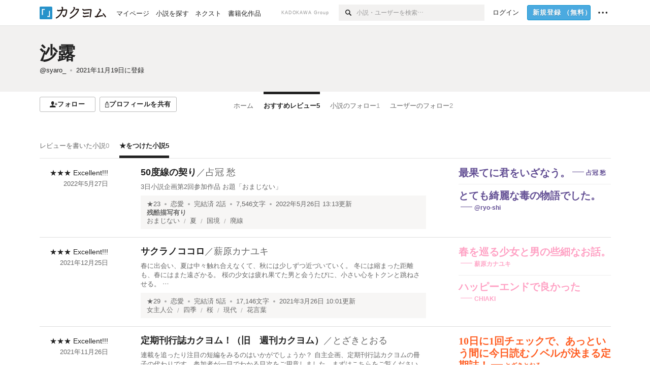

--- FILE ---
content_type: text/html; charset=utf-8
request_url: https://kakuyomu.jp/users/syaro_/reviews
body_size: 13810
content:
<!DOCTYPE html><html lang="ja"><head><meta charSet="utf-8" data-next-head=""/><meta name="viewport" content="width=device-width, minimum-scale=1.0, maximum-scale=1.0, user-scalable=no, viewport-fit=cover" data-next-head=""/><link rel="manifest" href="/manifest.json" data-next-head=""/><link rel="icon" sizes="256x256" href="/images/brand/favicons/app-256.png" data-next-head=""/><link rel="shortcut icon" href="/images/brand/favicons/favicon.ico" data-next-head=""/><link rel="apple-touch-icon" sizes="180x180" href="/images/brand/favicons/ios-180.png" data-next-head=""/><link rel="apple-touch-icon" sizes="152x152" href="/images/brand/favicons/ios-152.png" data-next-head=""/><link rel="apple-touch-icon" sizes="120x120" href="/images/brand/favicons/ios-120.png" data-next-head=""/><link rel="apple-touch-icon" sizes="76x76" href="/images/brand/favicons/ios-76.png" data-next-head=""/><link rel="apple-touch-icon" href="/images/brand/favicons/ios-60.png" data-next-head=""/><meta name="apple-itunes-app" content="app-id=1081762516" data-next-head=""/><meta name="keywords" content="カクヨム,kakuyomu,KADOKAWA,はてな,無料,小説,Web小説,ライトノベル,投稿,二次創作" data-next-head=""/><title data-next-head="">★をつけた小説（沙露） - カクヨム</title><meta name="robots" content="index,follow" data-next-head=""/><meta property="og:title" content="★をつけた小説（沙露） - カクヨム" data-next-head=""/><meta property="og:url" content="https://kakuyomu.jp/users/syaro_/reviews" data-next-head=""/><link rel="canonical" href="https://kakuyomu.jp/users/syaro_/reviews" data-next-head=""/><link rel="preload" href="/_next/static/css/39b90c87176b2424.css" as="style"/><link rel="preload" href="/_next/static/css/b4f3c961cbd66a82.css" as="style"/><link rel="preload" href="/_next/static/css/54682ab967aa0a28.css" as="style"/><link rel="preload" href="/_next/static/css/a14ace2c078739d5.css" as="style"/><link rel="preload" href="/_next/static/css/993503cf218ccda2.css" as="style"/><link rel="preload" href="/_next/static/css/4d72775867236c01.css" as="style"/><link rel="stylesheet" href="/_next/static/css/39b90c87176b2424.css" data-n-g=""/><link rel="stylesheet" href="/_next/static/css/b4f3c961cbd66a82.css" data-n-p=""/><link rel="stylesheet" href="/_next/static/css/54682ab967aa0a28.css" data-n-p=""/><link rel="stylesheet" href="/_next/static/css/a14ace2c078739d5.css" data-n-p=""/><link rel="stylesheet" href="/_next/static/css/993503cf218ccda2.css" data-n-p=""/><link rel="stylesheet" href="/_next/static/css/4d72775867236c01.css" data-n-p=""/><noscript data-n-css=""></noscript><script defer="" noModule="" src="/_next/static/chunks/polyfills-42372ed130431b0a.js"></script><script src="/_next/static/chunks/webpack-f3cd806f493871cc.js" defer=""></script><script src="/_next/static/chunks/framework-96ee9f41dd0e931c.js" defer=""></script><script src="/_next/static/chunks/main-2f8098e69b432741.js" defer=""></script><script src="/_next/static/chunks/pages/_app-810f8bcf917bb421.js" defer=""></script><script src="/_next/static/chunks/379-ebad3374b6307609.js" defer=""></script><script src="/_next/static/chunks/1820-4a204bd1655b5de9.js" defer=""></script><script src="/_next/static/chunks/2867-3dd2b226244a4019.js" defer=""></script><script src="/_next/static/chunks/8992-93532b34383e46ea.js" defer=""></script><script src="/_next/static/chunks/5391-6d1012512724e0df.js" defer=""></script><script src="/_next/static/chunks/5487-0e97e48982c30881.js" defer=""></script><script src="/_next/static/chunks/8254-4f68f6a8dfa7159d.js" defer=""></script><script src="/_next/static/chunks/5751-9cbaf8518313383e.js" defer=""></script><script src="/_next/static/chunks/3682-474b9bb22ffdb494.js" defer=""></script><script src="/_next/static/chunks/1548-8c465a53b34f06d0.js" defer=""></script><script src="/_next/static/chunks/824-df7bde710a615d87.js" defer=""></script><script src="/_next/static/chunks/7669-ed4268a1ee4aa120.js" defer=""></script><script src="/_next/static/chunks/1304-7933a2483907ce8f.js" defer=""></script><script src="/_next/static/chunks/6734-f34503fdcd568ef7.js" defer=""></script><script src="/_next/static/chunks/5055-2eb9c78d91e5a53b.js" defer=""></script><script src="/_next/static/chunks/3481-beed94442c5fb1f0.js" defer=""></script><script src="/_next/static/chunks/1376-5229109e644a5d26.js" defer=""></script><script src="/_next/static/chunks/6804-8ed0216f82996282.js" defer=""></script><script src="/_next/static/chunks/pages/users/%5BuserScreenName%5D/reviews-8c628cfc3e2ecb84.js" defer=""></script><script src="/_next/static/-p907A75au9LwdQ4YQ8JL/_buildManifest.js" defer=""></script><script src="/_next/static/-p907A75au9LwdQ4YQ8JL/_ssgManifest.js" defer=""></script></head><body><div id="__next"><div id="template-root" class="Root_container__wvsyR Root_regular__eU0o_ isRegular"><div><div id="app"><div class="RegularMediaGlobalHeader_regularGlobalHeader__hFOw3 RegularMediaGlobalHeader_fixed__K9_Qv"><div class="ConstrainWidthLayout_constrainWidthLayout__h5f9f ConstrainWidthLayout_isRegular__oUKa9 ConstrainWidthLayout_fluidWidth__AmZWJ"><div class="RegularMediaGlobalHeader_inner__Yy7SH"><div class="RegularMediaGlobalHeader_primary___yfx6"><div class="RegularMediaGlobalHeader_logo__vHZpg"><a href="/" class="LinkAppearance_link__POVTP"><svg class="Logo_kakuyomuLogo__o0o0_ " height="25" viewBox="0 0 132 25" width="132" xmlns="http://www.w3.org/2000/svg" role="img" aria-label="カクヨム"><rect fill="#2792ca" height="24.90953" rx="1.64958" width="24.90953" y=".09047"></rect><path d="m6.509 16.469h-1.966v-11.835h5.608v1.965h-3.642z" fill="#fff"></path><path d="m20.367 20.457h-5.2v-1.966h3.234v-9.87h1.966z" fill="#fff"></path><g fill="#231815"><path d="m51.79962 5.35384c-1.32522.03565-3.25717.14635-5.88463.42815a26.995 26.995 0 0 0 .35582-4.29857v-.0901l-2.32138-1.39332-1.18985 1.98291 1.20847.72541a21.535 21.535 0 0 1 -.41388 3.35173c-1.82387.23239-3.90253.53475-6.27724.93394l-1.97606-1.10578-1.12934 2.01769 2.69 1.505.05532-.00959c.05134-.00873 2.72064-.46406 6.0191-.90834a21.73291 21.73291 0 0 1 -11.1559 13.2503l-.14131.07174 1.04226 2.06644.14267-.07449a23.93558 23.93558 0 0 0 12.58973-15.62796c2.06812-.24439 4.18865-.44611 5.94789-.50944.66768 0 .65817.11509.64267.56481-.56754 6.98884-2.88942 9.51545-3.86772 9.97608a5.784 5.784 0 0 0 -2.18363-2.46981l-.13282-.09228-1.29611 1.93663.15281.08324a3.72124 3.72124 0 0 1 1.64813 2.56569.83889.83889 0 0 0 .9755.68836c5.31813-.6522 6.68684-8.42016 7.03633-12.71259.09212-1.68176-.24672-2.86288-2.53683-2.85585z"></path><path d="m61.43365 14.49378c4.89059-3.95761 7.80677-8.03077 8.66773-12.10585l.06244-.28261-2.8321-1.69757-1.18986 1.98264 1.35362.81222c-.474 1.47794-2.11764 5.12446-7.51622 9.49392l-.1235.1 1.45439 1.79724z"></path><path d="m71.20414 4.6049-.14952.0304a16.20882 16.20882 0 0 1 -1.02924 2.36543s1.46989-.15372 2.32551-.234c.74554-.06992 1.18277-.12064 1.8898-.16239.68978-.03159.80093.0975.63016.549-1.302 3.25163-5.0845 9.72652-15.89714 15.0209l-.14295.0701 1.01706 2.07684.14267-.06956c12.07083-5.91062 16.06023-13.2267 17.36676-17.11154.35229-1.12081.50349-2.89987-1.98227-2.88909-1.0184.04607-2.40205.14771-4.17084.35391z"></path><path d="m97.294 11.44867c-3.51453.14842-7.81416.72345-9.18229.89762l-1.83421-1.55982-1.499 1.76274 2.791 2.32494.07065-.011c.057-.00876 5.6579-.92172 9.68616-1.0915l.28011-2.32987z"></path><path d="m96.78681 17.62064a40.54123 40.54123 0 0 0 -9.00594 1.19961l-1.81011-1.41989-1.42728 1.82 2.74776 2.15351.08-.02547a36.66524 36.66524 0 0 1 9.41664-1.4154l.27813-2.30216c-.13423-.01174-.2792-.0102-.2792-.0102z"></path><path d="m123.7343 16.75852a78.21841 78.21841 0 0 0 -8.93237 1.56766c-.18664.04246-.53.08828-.23932-.41463 1.95012-3.37348 4.68325-7.25778 6.18118-9.33111.71758-.99254.93-1.82681.13028-2.49871l-2.70293-2.3035-1.49957 1.76 2.102 1.7915a93.76352 93.76352 0 0 0 -7.46747 11.73842l-1.95717-.96483-1.02253 2.07383 2.88413 1.4218.058-.01588a100.85871 100.85871 0 0 1 12.98517-2.55579l1.33322-.13371a9.12374 9.12374 0 0 0 -1.85262-2.13505z"></path><path d="m130.96352 20.39321c-1.41742-3.747-5.312-7.31275-5.47744-7.46281l-.11775-.1068-1.55489 1.71153.11775.10707c.0367.03286 3.65966 3.37212 4.87005 6.569l.05587.14869 2.16282-.818z"></path><path d="m87.45664 5.8359-2.56209-1.68113-1.269 1.93362 3.267 2.14311.05745-.00658c3.574-.46762 6.96756-.81676 12.093-1.04168 1.15509-.08042 1.08244.02336.95084.86043l-1.7532 12.91394 2.29153.31081s1.70691-12.5877 1.87517-13.81276.07955-2.62489-2.31312-2.59426c-3.21591.10503-8.2074.39086-12.63758.9745z"></path></g></svg></a></div><ul class="RegularMediaGlobalHeader_links__DudoA"><li class="RegularGlobalHeaderLink_link__uLcBV RegularGlobalHeaderLink_reducePaddingZero__SHdso"><a href="/my/antenna/works" class="LinkAppearance_link__POVTP"><span class="">マイページ</span></a></li><li class="RegularGlobalHeaderLink_link__uLcBV "><a href="/explore" class="LinkAppearance_link__POVTP"><span class="">小説を探す</span></a></li><li class="RegularGlobalHeaderLink_link__uLcBV "><a href="/next" class="LinkAppearance_link__POVTP"><span class="">ネクスト</span></a></li><li class="RegularGlobalHeaderLink_link__uLcBV "><a href="/publication/" class="LinkAppearance_link__POVTP"><span class="">書籍化作品</span></a></li></ul></div><div class="RegularMediaGlobalHeader_secondary__pTLT4"><div class="RegularMediaGlobalHeader_kadokawaGroup__p0ZLV">KADOKAWA Group</div><div class="RegularGlobalHeaderSearchForm_searchForm__YyJBc"><form class="RegularGlobalHeaderSearchForm_form__kusGu" action="/search" method="GET"><input class="RegularGlobalHeaderSearchForm_input__QzUPB" type="text" placeholder="小説・ユーザーを検索…" autoComplete="on" name="q"/><button class="RegularGlobalHeaderSearchForm_submit___d3g0" type="submit" aria-label="検索"><svg xmlns="http://www.w3.org/2000/svg" class="Icons_icon__kQc4i" width="12" height="12" viewBox="0 0 12 12"><path d="m7.00444 6.99871a3.1732 3.1732 0 1 1 0-4.48376 3.18107 3.18107 0 0 1 0 4.48376zm1.11521-5.60661a4.753 4.753 0 1 0 -.73329 7.32525l3.0019 2.99427a.94521.94521 0 0 0 1.33674-1.33673l-3.00956-2.99426a4.75212 4.75212 0 0 0 -.59579-5.98853z" fill="currentColor"></path></svg></button></form></div><ul class="RegularMediaGlobalHeader_links__DudoA RegularMediaGlobalHeader_isGuest__9pnlv"><li class="GlobalHeaderGuestLink_guestLink___fXtl"><a href="/login?location=%2Fusers%2Fsyaro_%2Freviews"><span>ログイン</span></a></li><li class="RegularMediaGlobalHeader_signupButton__5cUj8"><a href="/signup" class="LinkAppearance_link__POVTP"><span class="ButtonAppearance_buttonAppearance__bQQjV ButtonAppearance_medium__fRMEE ButtonAppearance_primary__hlhrN   "><div class="RegularMediaGlobalHeader_signupButtonLabel__BWzhx">新規登録<span>（無料）</span></div></span></a></li><li><div class="RegularGlobalHeaderInfoItem_menuButton__Pj_lo"><svg xmlns="http://www.w3.org/2000/svg" class="" width="18" height="18" viewBox="0 0 18 18"><circle fill="currentColor" cx="1.93671" cy="8.93127" r="1.78551"></circle><circle fill="currentColor" cx="9.1512" cy="8.93127" r="1.78551"></circle><circle fill="currentColor" cx="16.36569" cy="8.93127" r="1.78551"></circle></svg></div></li></ul></div></div></div></div><div class="DefaultTemplate_fixed__DLjCr  DefaultTemplate_isWeb__QRPlB "><div class="ProfileHeader_profileHeader__Xnj4I"><div style="background:#F2F1F0"><div class="ConstrainWidthLayout_constrainWidthLayout__h5f9f ConstrainWidthLayout_isRegular__oUKa9 ConstrainWidthLayout_fluidWidth__AmZWJ"><div class="NormalUserProfileHeader_normalUserProfileHeader__H5J2Q"><h1 class="Heading_heading__lQ85n Heading_left__RVp4h Heading_size-2l__rAFn3"><div class="HeaderTextColorByUserColor_black__y6JQz"><a href="/users/syaro_" class="LinkAppearance_link__POVTP LinkAppearance_hoverunderline__gChlS">沙露</a></div></h1><div class="HeaderTextColorByUserColor_black__y6JQz"><div class="NormalUserProfileHeader_metaContents__O90lV Gap_size-4l___YwbP Gap_direction-y__Ee6Qv"><ul class="Meta_meta__7tVPt Meta_disc__uPSnA Meta_translucent__mn_6c Meta_lineHeightXsmall__66NnD Meta_fontSizeSmall__PPGF7 "><li class="Meta_metaItemWrapper__JzV2P Meta_normal__u9LT4"><div class="Meta_metaItem__8eZTP"><a href="/users/syaro_" class="LinkAppearance_link__POVTP LinkAppearance_hoverunderline__gChlS">@syaro_</a></div></li><li class="Meta_metaItemWrapper__JzV2P Meta_normal__u9LT4"><div class="Meta_metaItem__8eZTP"><time dateTime="2021-11-19T09:09:27.000Z">2021年11月19日</time>に登録</div></li></ul></div></div></div></div></div></div><div class="ConstrainWidthLayout_constrainWidthLayout__h5f9f ConstrainWidthLayout_isRegular__oUKa9 ConstrainWidthLayout_fixedWidth__mR65l"><nav role="navigation" class="ProfileNavigationBar_navigation__f30LZ"><div class="ProfileNavigationBar_navigationButtonWrapper__9zjRz"><ul class="ProfileNavigationBar_followButtonList__MD_ku"><li><button type="button" class="Button_button__kcHya Button_widthauto__ahiiT Button_heightauto__BdNgx"><span style="width:110px" class="ButtonAppearance_buttonAppearance__bQQjV ButtonAppearance_medium__fRMEE ButtonAppearance_simple__wr58B   "><div class="Layout_layout__5aFuw Layout_items-normal__4mOqD Layout_justify-center__CcJQB Layout_direction-row__boh0Z Layout_gap-4s__C_lVp"><svg xmlns="http://www.w3.org/2000/svg" class="Icons_icon__kQc4i" height="140" width="175" viewBox="0 0 175 140"><path d="m174.3 57.949h-25.34v-25.4296h-10.64v25.4296h-25.517v10.633h25.517v25.5192h10.64v-25.5192h25.34zm-98.7115 40.7596v-18.1636c12.7596-5.2276 21.98-20.8222 21.98-39.34 0-22.68-5.0512-41.20200928-31.2788-41.20200928-26.32 0-31.367 18.51920928-31.367 41.20200928 0 18.5192 9.3926 34.202 22.1522 39.431v18.1622c-58.92884 1.9488-57.07524269 20.9108-57.07524269 41.2018h135.48734269c0-22.949 1.949-39.961-59.8985-41.2914z" fill="currentColor"></path></svg><div>フォロー</div></div></span></button></li><li><button type="button" class="Button_button__kcHya Button_widthauto__ahiiT Button_heightauto__BdNgx"><span class="ButtonAppearance_buttonAppearance__bQQjV ButtonAppearance_medium__fRMEE ButtonAppearance_simple__wr58B   "><span class="ShareButton_share__Vjk5Q"><svg xmlns="http://www.w3.org/2000/svg" class="Icons_icon__kQc4i" fill="none" height="14" viewBox="0 0 10 14" width="10"><path clip-rule="evenodd" d="m5.18341 9.61552v-7.48561l2.0519 2.18869.72953-.68394-3.28143-3.5002-3.28144 3.5002.72954.68394 2.0519-2.18869v7.48561zm-2.59309-4.25h-2.59032v8.49998h9.4v-8.49998h-2.6v1h1.6v6.49998h-7.4v-6.49998h1.59032z" fill="currentColor" fill-rule="evenodd"></path></svg><span>プロフィールを共有</span></span></span></button><div></div></li></ul></div><div class="ProfileNavigationBar_profileTabWrapper__AKt7h"><ul class="Tab_ul__raAoj"><li class="ProfileTab_tabVisibleWrapper__ZV7WO"><ul class="ProfileTab_tabVisibleList__3NURj"><li class=""><a href="/users/syaro_" class="LinkAppearance_link__POVTP LinkAppearance_block__UJrud"><div class="TabItem_tabItem__zfuRk TabItem_paddings-pr-1s__dE75v"><div class="TabItem_tabItemInner__CKeDv TabItem_border-top__CT0J_"><span>ホーム</span></div></div></a></li><li class=""><a href="/users/syaro_/reviews" class="LinkAppearance_link__POVTP LinkAppearance_block__UJrud"><div class="TabItem_tabItem__zfuRk TabItem_active__56uVd TabItem_paddings-px-1s__FZgiM"><div class="TabItem_tabItemInner__CKeDv TabItem_border-top__CT0J_"><span>おすすめレビュー</span><span class="Count_count__wZuab"><span class="TabItem_tabItemCount__DGkA6">5</span></span></div></div></a></li><li class=""><a href="/users/syaro_/following_works" class="LinkAppearance_link__POVTP LinkAppearance_block__UJrud"><div class="TabItem_tabItem__zfuRk TabItem_paddings-px-1s__FZgiM"><div class="TabItem_tabItemInner__CKeDv TabItem_border-top__CT0J_"><span>小説のフォロー</span><span class="Count_count__wZuab"><span class="TabItem_tabItemCount__DGkA6">1</span></span></div></div></a></li><li class=""><a href="/users/syaro_/following_users" class="LinkAppearance_link__POVTP LinkAppearance_block__UJrud"><div class="TabItem_tabItem__zfuRk TabItem_paddings-px-1s__FZgiM"><div class="TabItem_tabItemInner__CKeDv TabItem_border-top__CT0J_"><span>ユーザーのフォロー</span><span class="Count_count__wZuab"><span class="TabItem_tabItemCount__DGkA6">2</span></span></div></div></a></li></ul></li></ul></div></nav><div class="ProfileTemplate_content__m3zNT"><div class="PlofileInternalTabWrapper_profileInternalTabWrapper__toBJZ"><ul class="Tab_ul__raAoj Tab_border__xgxZm"><li class=""><a href="/users/syaro_/review_comments" class="LinkAppearance_link__POVTP LinkAppearance_block__UJrud"><div class="TabItem_tabItem__zfuRk TabItem_paddings-pr-1s__dE75v"><div class="TabItem_tabItemInner__CKeDv TabItem_border-bottom__zca_r"><span>レビューを書いた小説</span><span class="Count_count__wZuab"><span class="TabItem_tabItemCount__DGkA6">0</span></span></div></div></a></li><li class=""><a href="/users/syaro_/reviews" class="LinkAppearance_link__POVTP LinkAppearance_block__UJrud"><div class="TabItem_tabItem__zfuRk TabItem_active__56uVd TabItem_paddings-px-1s__FZgiM"><div class="TabItem_tabItemInner__CKeDv TabItem_border-bottom__zca_r"><span>★をつけた小説</span><span class="Count_count__wZuab"><span class="TabItem_tabItemCount__DGkA6">5</span></span></div></div></a></li></ul></div><div class="Border_border__rP5_z Border_style-solid__DpbWE Border_color-defaultGray__6bQUF Border_size-bb-m__CTSEn"><div class="Box_box__sHu1L Box_padding-py-m__VrRAv"><div class="Layout_layout__5aFuw Layout_items-normal__4mOqD Layout_justify-normal__zqNe7 Layout_direction-row__boh0Z"><div class="Spacer_spacer__d_4l2"><div style="width:var(--grid-small)" class="Box_box__sHu1L"><div class="Typography_align-right__qFxqV"><div><div class="Base_inline__bKcc9">★★★<!-- --> <!-- -->Excellent!!!</div></div><div class="partialGiftWidgetWeakText WeakText_weakText__k2on6 WeakText_regular__X06bc "><time dateTime="2022-05-27T12:33:43.000Z">2022年5月27日</time></div></div></div></div><div class="LayoutItem_layoutItem__cl360 LayoutItem_alignSelf-normal__dQu_8 LayoutItem_flex-1__hhrWm"><div class="WorkItem_center__a_Pvu Gap_size-2s__Tv9t0 Gap_direction-y__Ee6Qv"><h3 class="Heading_heading__lQ85n Heading_left__RVp4h Heading_size-m___7G0X"><span class=" Gap_size-4s__F67Nf Gap_direction-x__RsHk8"><a title="50度線の契り" href="/works/16817139554987686759" class="LinkAppearance_link__POVTP LinkAppearance_hoverblueWithUnderline__y_22T">50度線の契り</a></span><span class="WorkTitle_workLabelAuthor__Kxy5E">／<div class="partialGiftWidgetActivityName ActivityName_inlineBlock__7Azkl"><a href="/users/toyoashi" class="LinkAppearance_link__POVTP LinkAppearance_hoverblueWithUnderline__y_22T">占冠 愁</a></div></span></h3><a href="/works/16817139554987686759" class="LinkAppearance_link__POVTP LinkAppearance_block__UJrud"><div class="partialGiftWidgetWeakText WeakText_weakText__k2on6 WeakText_regular__X06bc ">3日小説企画第2回参加作品
お題「おまじない」</div></a><div class="WorkMeta_bg-lightBeige__lNnbx"><div class="WorkMetaBasicInformation_bg-none__s41TO"><div class="partialGiftWidgetWeakText WeakText_weakText__k2on6 WeakText_regular__X06bc "><ul class="Meta_meta__7tVPt Meta_disc__uPSnA Meta_lightGray__mzmje Meta_lineHeightSmall__UdKXq  "><li class="Meta_metaItemWrapper__JzV2P Meta_normal__u9LT4"><div class="Meta_metaItem__8eZTP"><a href="/works/16817139554987686759/reviews" class="LinkAppearance_link__POVTP LinkAppearance_hoverblueWithUnderline__y_22T">★<!-- -->23</a></div></li><li class="Meta_metaItemWrapper__JzV2P"><div class="Meta_metaTruncatedItem__X_PoQ"><a href="/genres/love_story/recent_works" class="LinkAppearance_link__POVTP LinkAppearance_hoverblueWithUnderline__y_22T">恋愛</a></div></li><li class="Meta_metaItemWrapper__JzV2P Meta_normal__u9LT4"><div class="Meta_metaItem__8eZTP">完結済<!-- --> <!-- -->2<!-- -->話</div></li><li class="Meta_metaItemWrapper__JzV2P Meta_normal__u9LT4"><div class="Meta_metaItem__8eZTP">7,546<!-- -->文字</div></li><li class="Meta_metaItemWrapper__JzV2P Meta_normal__u9LT4"><div class="Meta_metaItem__8eZTP"><time dateTime="2022-05-26T13:13:31.000Z">2022年5月26日 13:13</time>更新</div></li></ul></div></div><div class="partialGiftWidgetWeakText WeakText_weakText__k2on6 WeakText_regular__X06bc "><ul class="Meta_meta__7tVPt Meta_slash__SwuH1 Meta_lightGray__mzmje Meta_lineHeightXsmall__66NnD  "><li class="Meta_metaItemWrapper__JzV2P Meta_bold__otU1Q"><div class="Meta_metaItem__8eZTP">残酷描写有り</div></li></ul><ul class="Meta_meta__7tVPt Meta_slash__SwuH1 Meta_lightGray__mzmje Meta_lineHeightXsmall__66NnD  "><li class="Meta_metaItemWrapper__JzV2P Meta_normal__u9LT4"><div class="Meta_metaItem__8eZTP"><a href="/tags/%E3%81%8A%E3%81%BE%E3%81%98%E3%81%AA%E3%81%84" class="LinkAppearance_link__POVTP LinkAppearance_hoverblueWithUnderline__y_22T">おまじない</a></div></li><li class="Meta_metaItemWrapper__JzV2P Meta_normal__u9LT4"><div class="Meta_metaItem__8eZTP"><a href="/tags/%E5%A4%8F" class="LinkAppearance_link__POVTP LinkAppearance_hoverblueWithUnderline__y_22T">夏</a></div></li><li class="Meta_metaItemWrapper__JzV2P Meta_normal__u9LT4"><div class="Meta_metaItem__8eZTP"><a href="/tags/%E5%9B%BD%E5%A2%83" class="LinkAppearance_link__POVTP LinkAppearance_hoverblueWithUnderline__y_22T">国境</a></div></li><li class="Meta_metaItemWrapper__JzV2P Meta_normal__u9LT4"><div class="Meta_metaItem__8eZTP"><a href="/tags/%E5%BB%83%E7%B7%9A" class="LinkAppearance_link__POVTP LinkAppearance_hoverblueWithUnderline__y_22T">廃線</a></div></li></ul></div></div></div></div><div style="width:300px" class="Box_box__sHu1L"><div class="WorkItem_catchphrases__JbU55" data-test-class="catchphrase-box"><div class="EyeCatch_container__7zD5T EyeCatch_fontSize-large___PWt_" style="color:#634F94"><div class="EyeCatch_catchphrase__tT_m2  "><a href="/works/16817139554987686759" class="LinkAppearance_link__POVTP">最果てに君をいざなう。</a></div><div class="EyeCatch_author__p_8eb"><div class="partialGiftWidgetActivityName ActivityName_inlineBlock__7Azkl"><a href="/users/toyoashi" class="LinkAppearance_link__POVTP LinkAppearance_hoverunderline__gChlS">占冠 愁</a></div></div></div><div class="EyeCatch_container__7zD5T EyeCatch_fontSize-large___PWt_" style="color:#634F94"><div class="EyeCatch_catchphrase__tT_m2  "><a href="/works/16817139554987686759" class="LinkAppearance_link__POVTP">とても綺麗な毒の物語でした。</a></div><div class="EyeCatch_author__p_8eb"><div class="partialGiftWidgetActivityName ActivityName_inlineBlock__7Azkl"><a href="/users/ryo-shi" class="LinkAppearance_link__POVTP LinkAppearance_hoverunderline__gChlS">@ryo-shi</a></div></div></div></div></div></div></div></div><div class="Border_border__rP5_z Border_style-solid__DpbWE Border_color-defaultGray__6bQUF Border_size-bb-m__CTSEn"><div class="Box_box__sHu1L Box_padding-py-m__VrRAv"><div class="Layout_layout__5aFuw Layout_items-normal__4mOqD Layout_justify-normal__zqNe7 Layout_direction-row__boh0Z"><div class="Spacer_spacer__d_4l2"><div style="width:var(--grid-small)" class="Box_box__sHu1L"><div class="Typography_align-right__qFxqV"><div><div class="Base_inline__bKcc9">★★★<!-- --> <!-- -->Excellent!!!</div></div><div class="partialGiftWidgetWeakText WeakText_weakText__k2on6 WeakText_regular__X06bc "><time dateTime="2021-12-25T12:18:50.000Z">2021年12月25日</time></div></div></div></div><div class="LayoutItem_layoutItem__cl360 LayoutItem_alignSelf-normal__dQu_8 LayoutItem_flex-1__hhrWm"><div class="WorkItem_center__a_Pvu Gap_size-2s__Tv9t0 Gap_direction-y__Ee6Qv"><h3 class="Heading_heading__lQ85n Heading_left__RVp4h Heading_size-m___7G0X"><span class=" Gap_size-4s__F67Nf Gap_direction-x__RsHk8"><a title="サクラノココロ" href="/works/16816452218781989621" class="LinkAppearance_link__POVTP LinkAppearance_hoverblueWithUnderline__y_22T">サクラノココロ</a></span><span class="WorkTitle_workLabelAuthor__Kxy5E">／<div class="partialGiftWidgetActivityName ActivityName_inlineBlock__7Azkl"><a href="/users/makihara" class="LinkAppearance_link__POVTP LinkAppearance_hoverblueWithUnderline__y_22T">薪原カナユキ</a></div></span></h3><a href="/works/16816452218781989621" class="LinkAppearance_link__POVTP LinkAppearance_block__UJrud"><div class="partialGiftWidgetWeakText WeakText_weakText__k2on6 WeakText_regular__X06bc ">春に出会い、夏は中々触れ合えなくて、秋には少しずつ近づいていく。
冬には縮まった距離も、春にはまた遠ざかる。
桜の少女は疲れ果てた男と会うたびに、小さい心をトクンと跳ねさせる。
…</div></a><div class="WorkMeta_bg-lightBeige__lNnbx"><div class="WorkMetaBasicInformation_bg-none__s41TO"><div class="partialGiftWidgetWeakText WeakText_weakText__k2on6 WeakText_regular__X06bc "><ul class="Meta_meta__7tVPt Meta_disc__uPSnA Meta_lightGray__mzmje Meta_lineHeightSmall__UdKXq  "><li class="Meta_metaItemWrapper__JzV2P Meta_normal__u9LT4"><div class="Meta_metaItem__8eZTP"><a href="/works/16816452218781989621/reviews" class="LinkAppearance_link__POVTP LinkAppearance_hoverblueWithUnderline__y_22T">★<!-- -->29</a></div></li><li class="Meta_metaItemWrapper__JzV2P"><div class="Meta_metaTruncatedItem__X_PoQ"><a href="/genres/love_story/recent_works" class="LinkAppearance_link__POVTP LinkAppearance_hoverblueWithUnderline__y_22T">恋愛</a></div></li><li class="Meta_metaItemWrapper__JzV2P Meta_normal__u9LT4"><div class="Meta_metaItem__8eZTP">完結済<!-- --> <!-- -->5<!-- -->話</div></li><li class="Meta_metaItemWrapper__JzV2P Meta_normal__u9LT4"><div class="Meta_metaItem__8eZTP">17,146<!-- -->文字</div></li><li class="Meta_metaItemWrapper__JzV2P Meta_normal__u9LT4"><div class="Meta_metaItem__8eZTP"><time dateTime="2021-03-26T10:01:18.000Z">2021年3月26日 10:01</time>更新</div></li></ul></div></div><div class="partialGiftWidgetWeakText WeakText_weakText__k2on6 WeakText_regular__X06bc "><ul class="Meta_meta__7tVPt Meta_slash__SwuH1 Meta_lightGray__mzmje Meta_lineHeightXsmall__66NnD  "><li class="Meta_metaItemWrapper__JzV2P Meta_normal__u9LT4"><div class="Meta_metaItem__8eZTP"><a href="/tags/%E5%A5%B3%E4%B8%BB%E4%BA%BA%E5%85%AC" class="LinkAppearance_link__POVTP LinkAppearance_hoverblueWithUnderline__y_22T">女主人公</a></div></li><li class="Meta_metaItemWrapper__JzV2P Meta_normal__u9LT4"><div class="Meta_metaItem__8eZTP"><a href="/tags/%E5%9B%9B%E5%AD%A3" class="LinkAppearance_link__POVTP LinkAppearance_hoverblueWithUnderline__y_22T">四季</a></div></li><li class="Meta_metaItemWrapper__JzV2P Meta_normal__u9LT4"><div class="Meta_metaItem__8eZTP"><a href="/tags/%E6%A1%9C" class="LinkAppearance_link__POVTP LinkAppearance_hoverblueWithUnderline__y_22T">桜</a></div></li><li class="Meta_metaItemWrapper__JzV2P Meta_normal__u9LT4"><div class="Meta_metaItem__8eZTP"><a href="/tags/%E7%8F%BE%E4%BB%A3" class="LinkAppearance_link__POVTP LinkAppearance_hoverblueWithUnderline__y_22T">現代</a></div></li><li class="Meta_metaItemWrapper__JzV2P Meta_normal__u9LT4"><div class="Meta_metaItem__8eZTP"><a href="/tags/%E8%8A%B1%E8%A8%80%E8%91%89" class="LinkAppearance_link__POVTP LinkAppearance_hoverblueWithUnderline__y_22T">花言葉</a></div></li></ul></div></div></div></div><div style="width:300px" class="Box_box__sHu1L"><div class="WorkItem_catchphrases__JbU55" data-test-class="catchphrase-box"><div class="EyeCatch_container__7zD5T EyeCatch_fontSize-large___PWt_" style="color:#FFA3C5"><div class="EyeCatch_catchphrase__tT_m2  "><a href="/works/16816452218781989621" class="LinkAppearance_link__POVTP">春を巡る少女と男の些細なお話。</a></div><div class="EyeCatch_author__p_8eb"><div class="partialGiftWidgetActivityName ActivityName_inlineBlock__7Azkl"><a href="/users/makihara" class="LinkAppearance_link__POVTP LinkAppearance_hoverunderline__gChlS">薪原カナユキ</a></div></div></div><div class="EyeCatch_container__7zD5T EyeCatch_fontSize-large___PWt_" style="color:#FFA3C5"><div class="EyeCatch_catchphrase__tT_m2  "><a href="/works/16816452218781989621" class="LinkAppearance_link__POVTP">ハッピーエンドで良かった</a></div><div class="EyeCatch_author__p_8eb"><div class="partialGiftWidgetActivityName ActivityName_inlineBlock__7Azkl"><a href="/users/chiaki_n" class="LinkAppearance_link__POVTP LinkAppearance_hoverunderline__gChlS">CHIAKI</a></div></div></div></div></div></div></div></div><div class="Border_border__rP5_z Border_style-solid__DpbWE Border_color-defaultGray__6bQUF Border_size-bb-m__CTSEn"><div class="Box_box__sHu1L Box_padding-py-m__VrRAv"><div class="Layout_layout__5aFuw Layout_items-normal__4mOqD Layout_justify-normal__zqNe7 Layout_direction-row__boh0Z"><div class="Spacer_spacer__d_4l2"><div style="width:var(--grid-small)" class="Box_box__sHu1L"><div class="Typography_align-right__qFxqV"><div><div class="Base_inline__bKcc9">★★★<!-- --> <!-- -->Excellent!!!</div></div><div class="partialGiftWidgetWeakText WeakText_weakText__k2on6 WeakText_regular__X06bc "><time dateTime="2021-11-26T12:21:53.000Z">2021年11月26日</time></div></div></div></div><div class="LayoutItem_layoutItem__cl360 LayoutItem_alignSelf-normal__dQu_8 LayoutItem_flex-1__hhrWm"><div class="WorkItem_center__a_Pvu Gap_size-2s__Tv9t0 Gap_direction-y__Ee6Qv"><h3 class="Heading_heading__lQ85n Heading_left__RVp4h Heading_size-m___7G0X"><span class=" Gap_size-4s__F67Nf Gap_direction-x__RsHk8"><a title="定期刊行誌カクヨム！（旧　週刊カクヨム）" href="/works/1177354054897221146" class="LinkAppearance_link__POVTP LinkAppearance_hoverblueWithUnderline__y_22T">定期刊行誌カクヨム！（旧　週刊カクヨム）</a></span><span class="WorkTitle_workLabelAuthor__Kxy5E">／<div class="partialGiftWidgetActivityName ActivityName_inlineBlock__7Azkl"><a href="/users/femania" class="LinkAppearance_link__POVTP LinkAppearance_hoverblueWithUnderline__y_22T">とざきとおる</a></div></span></h3><a href="/works/1177354054897221146" class="LinkAppearance_link__POVTP LinkAppearance_block__UJrud"><div class="partialGiftWidgetWeakText WeakText_weakText__k2on6 WeakText_regular__X06bc ">連載を追ったり注目の短編をみるのはいかがでしょうか？

自主企画、定期刊行誌カクヨムの冊子の代わりです。参加者が一目でわかる目次をご用意しました。まずはこちらをご覧ください。

…</div></a><div class="WorkMeta_bg-lightBeige__lNnbx"><div class="WorkMetaBasicInformation_bg-none__s41TO"><div class="partialGiftWidgetWeakText WeakText_weakText__k2on6 WeakText_regular__X06bc "><ul class="Meta_meta__7tVPt Meta_disc__uPSnA Meta_lightGray__mzmje Meta_lineHeightSmall__UdKXq  "><li class="Meta_metaItemWrapper__JzV2P Meta_normal__u9LT4"><div class="Meta_metaItem__8eZTP"><a href="/works/1177354054897221146/reviews" class="LinkAppearance_link__POVTP LinkAppearance_hoverblueWithUnderline__y_22T">★<!-- -->232</a></div></li><li class="Meta_metaItemWrapper__JzV2P"><div class="Meta_metaTruncatedItem__X_PoQ"><a href="/genres/criticism/recent_works" class="LinkAppearance_link__POVTP LinkAppearance_hoverblueWithUnderline__y_22T">創作論・評論</a></div></li><li class="Meta_metaItemWrapper__JzV2P Meta_normal__u9LT4"><div class="Meta_metaItem__8eZTP">連載中<!-- --> <!-- -->139<!-- -->話</div></li><li class="Meta_metaItemWrapper__JzV2P Meta_normal__u9LT4"><div class="Meta_metaItem__8eZTP">703,353<!-- -->文字</div></li><li class="Meta_metaItemWrapper__JzV2P Meta_normal__u9LT4"><div class="Meta_metaItem__8eZTP"><time dateTime="2023-04-23T17:49:07.000Z">2023年4月23日 17:49</time>更新</div></li></ul></div></div><div class="partialGiftWidgetWeakText WeakText_weakText__k2on6 WeakText_regular__X06bc "><ul class="Meta_meta__7tVPt Meta_slash__SwuH1 Meta_lightGray__mzmje Meta_lineHeightXsmall__66NnD  "><li class="Meta_metaItemWrapper__JzV2P Meta_normal__u9LT4"><div class="Meta_metaItem__8eZTP"><a href="/tags/%E8%87%AA%E4%B8%BB%E4%BC%81%E7%94%BB" class="LinkAppearance_link__POVTP LinkAppearance_hoverblueWithUnderline__y_22T">自主企画</a></div></li><li class="Meta_metaItemWrapper__JzV2P Meta_normal__u9LT4"><div class="Meta_metaItem__8eZTP"><a href="/tags/%E7%9B%AE%E6%AC%A1" class="LinkAppearance_link__POVTP LinkAppearance_hoverblueWithUnderline__y_22T">目次</a></div></li><li class="Meta_metaItemWrapper__JzV2P Meta_normal__u9LT4"><div class="Meta_metaItem__8eZTP"><a href="/tags/%E7%B7%A8%E9%9B%86%E5%BE%8C%E8%A8%98" class="LinkAppearance_link__POVTP LinkAppearance_hoverblueWithUnderline__y_22T">編集後記</a></div></li><li class="Meta_metaItemWrapper__JzV2P Meta_normal__u9LT4"><div class="Meta_metaItem__8eZTP"><a href="/tags/%E5%8F%82%E5%8A%A0%E8%80%85%E5%8B%9F%E9%9B%86" class="LinkAppearance_link__POVTP LinkAppearance_hoverblueWithUnderline__y_22T">参加者募集</a></div></li><li class="Meta_metaItemWrapper__JzV2P Meta_normal__u9LT4"><div class="Meta_metaItem__8eZTP"><a href="/tags/%E4%BD%9C%E5%93%81%E7%B4%B9%E4%BB%8B" class="LinkAppearance_link__POVTP LinkAppearance_hoverblueWithUnderline__y_22T">作品紹介</a></div></li><li class="Meta_metaItemWrapper__JzV2P Meta_normal__u9LT4"><div class="Meta_metaItem__8eZTP"><a href="/tags/%E4%BD%9C%E5%93%81%E8%A9%95%E4%BE%A1" class="LinkAppearance_link__POVTP LinkAppearance_hoverblueWithUnderline__y_22T">作品評価</a></div></li><li class="Meta_metaItemWrapper__JzV2P Meta_normal__u9LT4"><div class="Meta_metaItem__8eZTP"><a href="/tags/%E3%82%AB%E3%82%AF%E3%83%A8%E3%83%A0%E3%82%AA%E3%83%B3%E3%83%AA%E3%83%BC" class="LinkAppearance_link__POVTP LinkAppearance_hoverblueWithUnderline__y_22T">カクヨムオンリー</a></div></li><li class="Meta_metaItemWrapper__JzV2P Meta_normal__u9LT4"><div class="Meta_metaItem__8eZTP"><a href="/tags/%E5%AE%9A%E6%9C%9F%E5%88%8A%E8%A1%8C" class="LinkAppearance_link__POVTP LinkAppearance_hoverblueWithUnderline__y_22T">定期刊行</a></div></li></ul></div></div></div></div><div style="width:300px" class="Box_box__sHu1L"><div class="WorkItem_catchphrases__JbU55" data-test-class="catchphrase-box"><div class="EyeCatch_container__7zD5T EyeCatch_fontSize-large___PWt_" style="color:#FF5E23"><div class="EyeCatch_catchphrase__tT_m2  "><a href="/works/1177354054897221146" class="LinkAppearance_link__POVTP">10日に1回チェックで、あっという間に今日読むノベルが決まる定期誌！</a></div><div class="EyeCatch_author__p_8eb"><div class="partialGiftWidgetActivityName ActivityName_inlineBlock__7Azkl"><a href="/users/femania" class="LinkAppearance_link__POVTP LinkAppearance_hoverunderline__gChlS">とざきとおる</a></div></div></div><div class="EyeCatch_container__7zD5T EyeCatch_fontSize-large___PWt_" style="color:#FF5E23"><div class="EyeCatch_catchphrase__tT_m2  "><a href="/works/1177354054897221146" class="LinkAppearance_link__POVTP">読み手と作家の新たな出会いを生み出す素晴らしい企画</a></div><div class="EyeCatch_author__p_8eb"><div class="partialGiftWidgetActivityName ActivityName_inlineBlock__7Azkl"><a href="/users/tsukimoto_maneki" class="LinkAppearance_link__POVTP LinkAppearance_hoverunderline__gChlS">月本 招</a></div></div></div></div></div></div></div></div><div class="Border_border__rP5_z Border_style-solid__DpbWE Border_color-defaultGray__6bQUF Border_size-bb-m__CTSEn"><div class="Box_box__sHu1L Box_padding-py-m__VrRAv"><div class="Layout_layout__5aFuw Layout_items-normal__4mOqD Layout_justify-normal__zqNe7 Layout_direction-row__boh0Z"><div class="Spacer_spacer__d_4l2"><div style="width:var(--grid-small)" class="Box_box__sHu1L"><div class="Typography_align-right__qFxqV"><div><div class="Base_inline__bKcc9">★★★<!-- --> <!-- -->Excellent!!!</div></div><div class="partialGiftWidgetWeakText WeakText_weakText__k2on6 WeakText_regular__X06bc "><time dateTime="2021-11-26T09:14:24.000Z">2021年11月26日</time></div></div></div></div><div class="LayoutItem_layoutItem__cl360 LayoutItem_alignSelf-normal__dQu_8 LayoutItem_flex-1__hhrWm"><div class="WorkItem_center__a_Pvu Gap_size-2s__Tv9t0 Gap_direction-y__Ee6Qv"><h3 class="Heading_heading__lQ85n Heading_left__RVp4h Heading_size-m___7G0X"><span class=" Gap_size-4s__F67Nf Gap_direction-x__RsHk8"><a title="世界は日高色に染まる。" href="/works/1177354054891905327" class="LinkAppearance_link__POVTP LinkAppearance_hoverblueWithUnderline__y_22T">世界は日高色に染まる。</a></span><span class="WorkTitle_workLabelAuthor__Kxy5E">／<div class="partialGiftWidgetActivityName ActivityName_inlineBlock__7Azkl"><a href="/users/toyoashi" class="LinkAppearance_link__POVTP LinkAppearance_hoverblueWithUnderline__y_22T">占冠 愁</a></div></span></h3><a href="/works/1177354054891905327" class="LinkAppearance_link__POVTP LinkAppearance_block__UJrud"><div class="partialGiftWidgetWeakText WeakText_weakText__k2on6 WeakText_regular__X06bc ">春、出会いと別れの季節。

棄てられた線路、忘れられた駅、
錆びた留置線で朽ちゆく一輌の列車。
「卒業」を控えた或るローカル線へ紡がれる、精霊と少年の哀の唄。

【2021年4月…</div></a><div class="WorkMeta_bg-lightBeige__lNnbx"><div class="WorkMetaBasicInformation_bg-none__s41TO"><div class="partialGiftWidgetWeakText WeakText_weakText__k2on6 WeakText_regular__X06bc "><ul class="Meta_meta__7tVPt Meta_disc__uPSnA Meta_lightGray__mzmje Meta_lineHeightSmall__UdKXq  "><li class="Meta_metaItemWrapper__JzV2P Meta_normal__u9LT4"><div class="Meta_metaItem__8eZTP"><a href="/works/1177354054891905327/reviews" class="LinkAppearance_link__POVTP LinkAppearance_hoverblueWithUnderline__y_22T">★<!-- -->192</a></div></li><li class="Meta_metaItemWrapper__JzV2P"><div class="Meta_metaTruncatedItem__X_PoQ"><a href="/genres/action/recent_works" class="LinkAppearance_link__POVTP LinkAppearance_hoverblueWithUnderline__y_22T">現代ファンタジー</a></div></li><li class="Meta_metaItemWrapper__JzV2P Meta_normal__u9LT4"><div class="Meta_metaItem__8eZTP">完結済<!-- --> <!-- -->6<!-- -->話</div></li><li class="Meta_metaItemWrapper__JzV2P Meta_normal__u9LT4"><div class="Meta_metaItem__8eZTP">19,963<!-- -->文字</div></li><li class="Meta_metaItemWrapper__JzV2P Meta_normal__u9LT4"><div class="Meta_metaItem__8eZTP"><time dateTime="2021-03-31T15:00:48.000Z">2021年3月31日 15:00</time>更新</div></li></ul></div></div><div class="partialGiftWidgetWeakText WeakText_weakText__k2on6 WeakText_regular__X06bc "><ul class="Meta_meta__7tVPt Meta_slash__SwuH1 Meta_lightGray__mzmje Meta_lineHeightXsmall__66NnD  "><li class="Meta_metaItemWrapper__JzV2P Meta_normal__u9LT4"><div class="Meta_metaItem__8eZTP"><a href="/tags/%E9%9D%92%E6%98%A5" class="LinkAppearance_link__POVTP LinkAppearance_hoverblueWithUnderline__y_22T">青春</a></div></li><li class="Meta_metaItemWrapper__JzV2P Meta_normal__u9LT4"><div class="Meta_metaItem__8eZTP"><a href="/tags/%E7%B2%BE%E9%9C%8A" class="LinkAppearance_link__POVTP LinkAppearance_hoverblueWithUnderline__y_22T">精霊</a></div></li><li class="Meta_metaItemWrapper__JzV2P Meta_normal__u9LT4"><div class="Meta_metaItem__8eZTP"><a href="/tags/%E5%AD%A3%E7%AF%80" class="LinkAppearance_link__POVTP LinkAppearance_hoverblueWithUnderline__y_22T">季節</a></div></li><li class="Meta_metaItemWrapper__JzV2P Meta_normal__u9LT4"><div class="Meta_metaItem__8eZTP"><a href="/tags/%E9%89%84%E9%81%93" class="LinkAppearance_link__POVTP LinkAppearance_hoverblueWithUnderline__y_22T">鉄道</a></div></li><li class="Meta_metaItemWrapper__JzV2P Meta_normal__u9LT4"><div class="Meta_metaItem__8eZTP"><a href="/tags/%E6%97%A5%E9%AB%98%E6%9C%AC%E7%B7%9A" class="LinkAppearance_link__POVTP LinkAppearance_hoverblueWithUnderline__y_22T">日高本線</a></div></li><li class="Meta_metaItemWrapper__JzV2P Meta_normal__u9LT4"><div class="Meta_metaItem__8eZTP"><a href="/tags/%E5%BB%83%E7%B7%9A" class="LinkAppearance_link__POVTP LinkAppearance_hoverblueWithUnderline__y_22T">廃線</a></div></li><li class="Meta_metaItemWrapper__JzV2P Meta_normal__u9LT4"><div class="Meta_metaItem__8eZTP"><a href="/tags/%E5%8C%97%E6%B5%B7%E9%81%93" class="LinkAppearance_link__POVTP LinkAppearance_hoverblueWithUnderline__y_22T">北海道</a></div></li><li class="Meta_metaItemWrapper__JzV2P Meta_normal__u9LT4"><div class="Meta_metaItem__8eZTP"><a href="/tags/%E3%82%AB%E3%82%AF%E3%83%A8%E3%83%A0%E7%94%B2%E5%AD%90%E5%9C%92" class="LinkAppearance_link__POVTP LinkAppearance_hoverblueWithUnderline__y_22T">カクヨム甲子園</a></div></li></ul></div></div></div></div><div style="width:300px" class="Box_box__sHu1L"><div class="WorkItem_catchphrases__JbU55" data-test-class="catchphrase-box"><div class="EyeCatch_container__7zD5T EyeCatch_fontSize-large___PWt_" style="color:#E892C9"><div class="EyeCatch_catchphrase__tT_m2  "><a href="/works/1177354054891905327" class="LinkAppearance_link__POVTP">さよなら、日高色。</a></div><div class="EyeCatch_author__p_8eb"><div class="partialGiftWidgetActivityName ActivityName_inlineBlock__7Azkl"><a href="/users/toyoashi" class="LinkAppearance_link__POVTP LinkAppearance_hoverunderline__gChlS">占冠 愁</a></div></div></div><div class="EyeCatch_container__7zD5T EyeCatch_fontSize-large___PWt_" style="color:#E892C9"><div class="EyeCatch_catchphrase__tT_m2  "><a href="/works/1177354054891905327" class="LinkAppearance_link__POVTP">想いがレールに乗ってやってきました。</a></div><div class="EyeCatch_author__p_8eb"><div class="partialGiftWidgetActivityName ActivityName_inlineBlock__7Azkl"><a href="/users/mikoto_polaris" class="LinkAppearance_link__POVTP LinkAppearance_hoverunderline__gChlS">心星 文琴</a></div></div></div></div></div></div></div></div><div class="Border_border__rP5_z Border_style-solid__DpbWE Border_color-defaultGray__6bQUF Border_size-bb-m__CTSEn"><div class="Box_box__sHu1L Box_padding-py-m__VrRAv"><div class="Layout_layout__5aFuw Layout_items-normal__4mOqD Layout_justify-normal__zqNe7 Layout_direction-row__boh0Z"><div class="Spacer_spacer__d_4l2"><div style="width:var(--grid-small)" class="Box_box__sHu1L"><div class="Typography_align-right__qFxqV"><div><div class="Base_inline__bKcc9">★★★<!-- --> <!-- -->Excellent!!!</div></div><div class="partialGiftWidgetWeakText WeakText_weakText__k2on6 WeakText_regular__X06bc "><time dateTime="2021-11-23T04:49:30.000Z">2021年11月23日</time></div></div></div></div><div class="LayoutItem_layoutItem__cl360 LayoutItem_alignSelf-normal__dQu_8 LayoutItem_flex-1__hhrWm"><div class="WorkItem_center__a_Pvu Gap_size-2s__Tv9t0 Gap_direction-y__Ee6Qv"><h3 class="Heading_heading__lQ85n Heading_left__RVp4h Heading_size-m___7G0X"><span class=" Gap_size-4s__F67Nf Gap_direction-x__RsHk8"><a title="感情の境界" href="/works/16816700427401450590" class="LinkAppearance_link__POVTP LinkAppearance_hoverblueWithUnderline__y_22T">感情の境界</a></span><span class="WorkTitle_workLabelAuthor__Kxy5E">／<div class="partialGiftWidgetActivityName ActivityName_inlineBlock__7Azkl"><a href="/users/tsukikage210" class="LinkAppearance_link__POVTP LinkAppearance_hoverblueWithUnderline__y_22T">冬城ひすい＠現在不定期更新中</a></div></span></h3><a href="/works/16816700427401450590" class="LinkAppearance_link__POVTP LinkAppearance_block__UJrud"><div class="partialGiftWidgetWeakText WeakText_weakText__k2on6 WeakText_regular__X06bc ">「わたしが守るから」

そう言ってくれた綾奈にどれだけ救われただろう。
優しさをもらい、勇気をもらい、そして――。

心に残るのはそう、きっと悲しくてどこかやりきれない気持ち。
</div></a><div class="WorkMeta_bg-lightBeige__lNnbx"><div class="WorkMetaBasicInformation_bg-none__s41TO"><div class="partialGiftWidgetWeakText WeakText_weakText__k2on6 WeakText_regular__X06bc "><ul class="Meta_meta__7tVPt Meta_disc__uPSnA Meta_lightGray__mzmje Meta_lineHeightSmall__UdKXq  "><li class="Meta_metaItemWrapper__JzV2P Meta_normal__u9LT4"><div class="Meta_metaItem__8eZTP"><a href="/works/16816700427401450590/reviews" class="LinkAppearance_link__POVTP LinkAppearance_hoverblueWithUnderline__y_22T">★<!-- -->12</a></div></li><li class="Meta_metaItemWrapper__JzV2P"><div class="Meta_metaTruncatedItem__X_PoQ"><a href="/genres/romance/recent_works" class="LinkAppearance_link__POVTP LinkAppearance_hoverblueWithUnderline__y_22T">ラブコメ</a></div></li><li class="Meta_metaItemWrapper__JzV2P Meta_normal__u9LT4"><div class="Meta_metaItem__8eZTP">完結済<!-- --> <!-- -->2<!-- -->話</div></li><li class="Meta_metaItemWrapper__JzV2P Meta_normal__u9LT4"><div class="Meta_metaItem__8eZTP">4,187<!-- -->文字</div></li><li class="Meta_metaItemWrapper__JzV2P Meta_normal__u9LT4"><div class="Meta_metaItem__8eZTP"><time dateTime="2021-09-16T01:02:12.000Z">2021年9月16日 01:02</time>更新</div></li></ul></div></div><div class="partialGiftWidgetWeakText WeakText_weakText__k2on6 WeakText_regular__X06bc "><ul class="Meta_meta__7tVPt Meta_slash__SwuH1 Meta_lightGray__mzmje Meta_lineHeightXsmall__66NnD  "><li class="Meta_metaItemWrapper__JzV2P Meta_bold__otU1Q"><div class="Meta_metaItem__8eZTP">暴力描写有り</div></li></ul><ul class="Meta_meta__7tVPt Meta_slash__SwuH1 Meta_lightGray__mzmje Meta_lineHeightXsmall__66NnD  "><li class="Meta_metaItemWrapper__JzV2P Meta_normal__u9LT4"><div class="Meta_metaItem__8eZTP"><a href="/tags/%E3%83%A9%E3%83%96%E3%82%B3%E3%83%A1" class="LinkAppearance_link__POVTP LinkAppearance_hoverblueWithUnderline__y_22T">ラブコメ</a></div></li><li class="Meta_metaItemWrapper__JzV2P Meta_normal__u9LT4"><div class="Meta_metaItem__8eZTP"><a href="/tags/%E5%B9%BC%E9%A6%B4%E6%9F%93" class="LinkAppearance_link__POVTP LinkAppearance_hoverblueWithUnderline__y_22T">幼馴染</a></div></li><li class="Meta_metaItemWrapper__JzV2P Meta_normal__u9LT4"><div class="Meta_metaItem__8eZTP"><a href="/tags/%E3%81%84%E3%81%98%E3%82%81" class="LinkAppearance_link__POVTP LinkAppearance_hoverblueWithUnderline__y_22T">いじめ</a></div></li><li class="Meta_metaItemWrapper__JzV2P Meta_normal__u9LT4"><div class="Meta_metaItem__8eZTP"><a href="/tags/%E6%82%B2%E6%81%8B" class="LinkAppearance_link__POVTP LinkAppearance_hoverblueWithUnderline__y_22T">悲恋</a></div></li><li class="Meta_metaItemWrapper__JzV2P Meta_normal__u9LT4"><div class="Meta_metaItem__8eZTP"><a href="/tags/%E8%87%AA%E6%AE%BA" class="LinkAppearance_link__POVTP LinkAppearance_hoverblueWithUnderline__y_22T">自殺</a></div></li><li class="Meta_metaItemWrapper__JzV2P Meta_normal__u9LT4"><div class="Meta_metaItem__8eZTP"><a href="/tags/%E9%AC%B1" class="LinkAppearance_link__POVTP LinkAppearance_hoverblueWithUnderline__y_22T">鬱</a></div></li><li class="Meta_metaItemWrapper__JzV2P Meta_normal__u9LT4"><div class="Meta_metaItem__8eZTP"><a href="/tags/%E6%95%91%E3%81%84%E3%81%AA%E3%81%97" class="LinkAppearance_link__POVTP LinkAppearance_hoverblueWithUnderline__y_22T">救いなし</a></div></li><li class="Meta_metaItemWrapper__JzV2P Meta_normal__u9LT4"><div class="Meta_metaItem__8eZTP"><a href="/tags/%E7%9F%AD%E7%B7%A8" class="LinkAppearance_link__POVTP LinkAppearance_hoverblueWithUnderline__y_22T">短編</a></div></li></ul></div></div></div></div><div style="width:300px" class="Box_box__sHu1L"><div class="WorkItem_catchphrases__JbU55" data-test-class="catchphrase-box"><div class="EyeCatch_container__7zD5T EyeCatch_fontSize-large___PWt_" style="color:#F459B9"><div class="EyeCatch_catchphrase__tT_m2  "><a href="/works/16816700427401450590" class="LinkAppearance_link__POVTP">【短編】一人の少年の後悔と一人の少女の想い</a></div><div class="EyeCatch_author__p_8eb"><div class="partialGiftWidgetActivityName ActivityName_inlineBlock__7Azkl"><a href="/users/tsukikage210" class="LinkAppearance_link__POVTP LinkAppearance_hoverunderline__gChlS">冬城ひすい＠現在不定期更新中</a></div></div></div></div></div></div></div></div></div></div></div></div></div><div></div><div id="global-modal-container"></div><div class="ModelessMessageBox_isRegular__aFp9H ModelessMessageBox_modelessMessage__iVaed " aria-hidden="true"><button class="ModelessMessageBox_box___TTXJ" type="button" disabled=""><div class="ModelessMessageBox_body__9BtMe"><span class="ModelessMessageBox_text__CTped"></span></div><span class="ModelessMessageBox_closeIcon__XiM_X" aria-label="このメッセージを閉じる"><svg xmlns="http://www.w3.org/2000/svg" class="Icons_icon__kQc4i" width="14" height="14" viewBox="0 0 280 280"><polygon fill="currentColor" points="280 19.8 260.2 0 140 120.2 19.8 0 0 19.8 120.2 140 0 260.2 19.8 280 140 160 260.2 280 280 260.2 159.8 140 280 19.8"></polygon></svg></span></button></div></div></div><script id="__NEXT_DATA__" type="application/json">{"props":{"pageProps":{"__REDUX_STATE__":{"tier":"regular","platform":{"type":"web","version":null}},"__MAINTENANCE_BLIND_STATE__":{"activated":false},"__APOLLO_STATE__":{"ROOT_QUERY":{"__typename":"Query","visitor":null,"canShowFeatures({\"names\":[\"kakuyomu-contest-selection\",\"payment-maintenance\",\"user-mute-web\",\"notification-complete-work-of-following-user\",\"notification-complete-work-of-following-work\",\"notification-publish-reserved-episode\",\"search_condition_read\",\"react_login\",\"image-optimizer\",\"3d_secure\",\"kakuyomu_next_episode_image\",\"natsugatari_contest\",\"debug-itsudemo-natsugatari\",\"social_login\",\"adjust_custom_link\",\"kakuyomu-qrcode\",\"recaptcha\",\"payments-paypay\",\"ranking-separation\",\"subscription-page-v2\"]})":[{"__ref":"FeatureFlag:kakuyomu-contest-selection"},{"__ref":"FeatureFlag:payment-maintenance"},{"__ref":"FeatureFlag:user-mute-web"},{"__ref":"FeatureFlag:notification-complete-work-of-following-user"},{"__ref":"FeatureFlag:notification-complete-work-of-following-work"},{"__ref":"FeatureFlag:notification-publish-reserved-episode"},{"__ref":"FeatureFlag:search_condition_read"},{"__ref":"FeatureFlag:react_login"},{"__ref":"FeatureFlag:image-optimizer"},{"__ref":"FeatureFlag:3d_secure"},{"__ref":"FeatureFlag:kakuyomu_next_episode_image"},{"__ref":"FeatureFlag:natsugatari_contest"},{"__ref":"FeatureFlag:debug-itsudemo-natsugatari"},{"__ref":"FeatureFlag:social_login"},{"__ref":"FeatureFlag:adjust_custom_link"},{"__ref":"FeatureFlag:kakuyomu-qrcode"},{"__ref":"FeatureFlag:recaptcha"},{"__ref":"FeatureFlag:payments-paypay"},{"__ref":"FeatureFlag:ranking-separation"},{"__ref":"FeatureFlag:subscription-page-v2"}],"userByScreenName({\"screenName\":\"syaro_\"})":{"__ref":"UserAccount:16816700428990018936"}},"FeatureFlag:kakuyomu-contest-selection":{"__typename":"FeatureFlag","id":"kakuyomu-contest-selection","name":"kakuyomu-contest-selection","released":true},"FeatureFlag:payment-maintenance":{"__typename":"FeatureFlag","id":"payment-maintenance","name":"payment-maintenance","released":false},"FeatureFlag:user-mute-web":{"__typename":"FeatureFlag","id":"user-mute-web","name":"user-mute-web","released":false},"FeatureFlag:notification-complete-work-of-following-user":{"__typename":"FeatureFlag","id":"notification-complete-work-of-following-user","name":"notification-complete-work-of-following-user","released":true},"FeatureFlag:notification-complete-work-of-following-work":{"__typename":"FeatureFlag","id":"notification-complete-work-of-following-work","name":"notification-complete-work-of-following-work","released":true},"FeatureFlag:notification-publish-reserved-episode":{"__typename":"FeatureFlag","id":"notification-publish-reserved-episode","name":"notification-publish-reserved-episode","released":true},"FeatureFlag:search_condition_read":{"__typename":"FeatureFlag","id":"search_condition_read","name":"search_condition_read","released":false},"FeatureFlag:react_login":{"__typename":"FeatureFlag","id":"react_login","name":"react_login","released":false},"FeatureFlag:image-optimizer":{"__typename":"FeatureFlag","id":"image-optimizer","name":"image-optimizer","released":true},"FeatureFlag:3d_secure":{"__typename":"FeatureFlag","id":"3d_secure","name":"3d_secure","released":true},"FeatureFlag:kakuyomu_next_episode_image":{"__typename":"FeatureFlag","id":"kakuyomu_next_episode_image","name":"kakuyomu_next_episode_image","released":true},"FeatureFlag:natsugatari_contest":{"__typename":"FeatureFlag","id":"natsugatari_contest","name":"natsugatari_contest","released":false},"FeatureFlag:debug-itsudemo-natsugatari":{"__typename":"FeatureFlag","id":"debug-itsudemo-natsugatari","name":"debug-itsudemo-natsugatari","released":false},"FeatureFlag:social_login":{"__typename":"FeatureFlag","id":"social_login","name":"social_login","released":true},"FeatureFlag:adjust_custom_link":{"__typename":"FeatureFlag","id":"adjust_custom_link","name":"adjust_custom_link","released":true},"FeatureFlag:kakuyomu-qrcode":{"__typename":"FeatureFlag","id":"kakuyomu-qrcode","name":"kakuyomu-qrcode","released":true},"FeatureFlag:recaptcha":{"__typename":"FeatureFlag","id":"recaptcha","name":"recaptcha","released":true},"FeatureFlag:payments-paypay":{"__typename":"FeatureFlag","id":"payments-paypay","name":"payments-paypay","released":true},"FeatureFlag:ranking-separation":{"__typename":"FeatureFlag","id":"ranking-separation","name":"ranking-separation","released":true},"FeatureFlag:subscription-page-v2":{"__typename":"FeatureFlag","id":"subscription-page-v2","name":"subscription-page-v2","released":false},"UserAccount:1177354054886436606":{"__typename":"UserAccount","id":"1177354054886436606","name":"toyoashi","activityName":"占冠 愁","isOfficialUser":false},"Work:16817139554987686759":{"__typename":"Work","id":"16817139554987686759","baseColor":"#634F94","catchphrase":"最果てに君をいざなう。","author":{"__ref":"UserAccount:1177354054886436606"},"textualWorkReviewsForCatchphraseInRandom":[{"__ref":"TextualWorkReview:16817139554996880715"}],"title":"50度線の契り","alternateTitle":null,"isFreshWork":false,"hasFreshEpisode":false,"publishedAt":"2022-05-26T13:13:31Z","lastEpisodePublishedAt":"2022-05-26T13:13:31Z","alternateAuthorName":null,"introduction":"3日小説企画第2回参加作品\nお題「おまじない」","totalReviewPoint":23,"fanFictionSource":null,"genre":"LOVE_STORY","serialStatus":"COMPLETED","publicEpisodeCount":2,"totalCharacterCount":7546,"isCruel":true,"isViolent":false,"isSexual":false,"tagLabels":["おまじない","夏","国境","廃線"],"kakuyomuNextWork":null},"UserAccount:16816700428121190166":{"__typename":"UserAccount","id":"16816700428121190166","name":"ryo-shi","activityName":"@ryo-shi","isOfficialUser":false},"TextualWorkReview:16817139554996880715":{"__typename":"TextualWorkReview","id":"16817139554996880715","work":{"__ref":"Work:16817139554987686759"},"title":"とても綺麗な毒の物語でした。","reviewer":{"__ref":"UserAccount:16816700428121190166"}},"PointOnlyWorkReview:16817139555020101699":{"__typename":"PointOnlyWorkReview","id":"16817139555020101699","createdAt":"2022-05-27T12:33:43Z","work":{"__ref":"Work:16817139554987686759"},"point":3},"UserAccount:1177354054894762730":{"__typename":"UserAccount","id":"1177354054894762730","name":"makihara","activityName":"薪原カナユキ","isOfficialUser":false},"Work:16816452218781989621":{"__typename":"Work","id":"16816452218781989621","baseColor":"#FFA3C5","catchphrase":"春を巡る少女と男の些細なお話。","author":{"__ref":"UserAccount:1177354054894762730"},"textualWorkReviewsForCatchphraseInRandom":[{"__ref":"TextualWorkReview:16816700429636962581"}],"title":"サクラノココロ","alternateTitle":null,"isFreshWork":false,"hasFreshEpisode":false,"publishedAt":"2021-03-22T12:48:51Z","lastEpisodePublishedAt":"2021-03-26T10:01:18Z","alternateAuthorName":null,"introduction":"春に出会い、夏は中々触れ合えなくて、秋には少しずつ近づいていく。\n冬には縮まった距離も、春にはまた遠ざかる。\n桜の少女は疲れ果てた男と会うたびに、小さい心をトクンと跳ねさせる。\n\nこれは一人の少女と一人の男が、重なる事の無い心を刻む、春を巡るお話。\n\n※五話完結\n※小説家になろう、ノベルアップ＋でも掲載中。\n※読んだ際に、面白いや他の人にも読んで欲しいと思った方。そんな場合は♥️ボタンと☆ボタンをご活用ください。\n©2021 薪原カナユキ","totalReviewPoint":29,"fanFictionSource":null,"genre":"LOVE_STORY","serialStatus":"COMPLETED","publicEpisodeCount":5,"totalCharacterCount":17146,"isCruel":false,"isViolent":false,"isSexual":false,"tagLabels":["女主人公","四季","桜","現代","花言葉"],"kakuyomuNextWork":null},"UserAccount:16816700428387589954":{"__typename":"UserAccount","id":"16816700428387589954","name":"chiaki_n","activityName":"CHIAKI","isOfficialUser":false},"TextualWorkReview:16816700429636962581":{"__typename":"TextualWorkReview","id":"16816700429636962581","work":{"__ref":"Work:16816452218781989621"},"title":"ハッピーエンドで良かった","reviewer":{"__ref":"UserAccount:16816700428387589954"}},"PointOnlyWorkReview:16816927859294065531":{"__typename":"PointOnlyWorkReview","id":"16816927859294065531","createdAt":"2021-12-25T12:18:50Z","work":{"__ref":"Work:16816452218781989621"},"point":3},"UserAccount:1177354054889402211":{"__typename":"UserAccount","id":"1177354054889402211","name":"femania","activityName":"とざきとおる","isOfficialUser":false},"Work:1177354054897221146":{"__typename":"Work","id":"1177354054897221146","baseColor":"#FF5E23","catchphrase":"10日に1回チェックで、あっという間に今日読むノベルが決まる定期誌！","author":{"__ref":"UserAccount:1177354054889402211"},"textualWorkReviewsForCatchphraseInRandom":[{"__ref":"TextualWorkReview:16817139558835878736"},{"__ref":"TextualWorkReview:16816927862708148145"}],"title":"定期刊行誌カクヨム！（旧　週刊カクヨム）","alternateTitle":null,"isFreshWork":false,"hasFreshEpisode":false,"publishedAt":"2020-05-18T04:41:04Z","lastEpisodePublishedAt":"2023-04-23T17:49:07Z","alternateAuthorName":null,"introduction":"連載を追ったり注目の短編をみるのはいかがでしょうか？\n\n自主企画、定期刊行誌カクヨムの冊子の代わりです。参加者が一目でわかる目次をご用意しました。まずはこちらをご覧ください。\n\nきっと、素晴らしい体験ができる小説揃いです！\nまずは作品を探し、選んだ作品を10分、腰を据えて読んでみてください。\n\n（2022 8/18 月刊カクヨムを統合しました）\n\n作者Twitter→@TT_againsthuman","totalReviewPoint":232,"fanFictionSource":null,"genre":"CRITICISM","serialStatus":"RUNNING","publicEpisodeCount":139,"totalCharacterCount":703353,"isCruel":false,"isViolent":false,"isSexual":false,"tagLabels":["自主企画","目次","編集後記","参加者募集","作品紹介","作品評価","カクヨムオンリー","定期刊行"],"kakuyomuNextWork":null},"UserAccount:16817139558143489270":{"__typename":"UserAccount","id":"16817139558143489270","name":"tsukimoto_maneki","activityName":"月本 招","isOfficialUser":false},"TextualWorkReview:16817139558835878736":{"__typename":"TextualWorkReview","id":"16817139558835878736","work":{"__ref":"Work:1177354054897221146"},"title":"読み手と作家の新たな出会いを生み出す素晴らしい企画","reviewer":{"__ref":"UserAccount:16817139558143489270"}},"UserAccount:16816700427307407568":{"__typename":"UserAccount","id":"16816700427307407568","name":"holyayame","activityName":"堀井菖蒲","isOfficialUser":false},"TextualWorkReview:16816927862708148145":{"__typename":"TextualWorkReview","id":"16816927862708148145","work":{"__ref":"Work:1177354054897221146"},"title":"素晴らしい企画に参加させて頂きありがとうございました","reviewer":{"__ref":"UserAccount:16816700427307407568"}},"PointOnlyWorkReview:16816700429169144889":{"__typename":"PointOnlyWorkReview","id":"16816700429169144889","createdAt":"2021-11-26T12:21:53Z","work":{"__ref":"Work:1177354054897221146"},"point":3},"Work:1177354054891905327":{"__typename":"Work","id":"1177354054891905327","baseColor":"#E892C9","catchphrase":"さよなら、日高色。","author":{"__ref":"UserAccount:1177354054886436606"},"textualWorkReviewsForCatchphraseInRandom":[{"__ref":"TextualWorkReview:16818093090377075009"},{"__ref":"TextualWorkReview:16817139558914511143"}],"title":"世界は日高色に染まる。","alternateTitle":null,"isFreshWork":false,"hasFreshEpisode":false,"publishedAt":"2021-03-27T11:00:40Z","lastEpisodePublishedAt":"2021-03-31T15:00:48Z","alternateAuthorName":null,"introduction":"春、出会いと別れの季節。\n\n棄てられた線路、忘れられた駅、\n錆びた留置線で朽ちゆく一輌の列車。\n「卒業」を控えた或るローカル線へ紡がれる、精霊と少年の哀の唄。\n\n【2021年4月1日、JR日高本線へ捧ぐ。】","totalReviewPoint":192,"fanFictionSource":null,"genre":"ACTION","serialStatus":"COMPLETED","publicEpisodeCount":6,"totalCharacterCount":19963,"isCruel":false,"isViolent":false,"isSexual":false,"tagLabels":["青春","精霊","季節","鉄道","日高本線","廃線","北海道","カクヨム甲子園"],"kakuyomuNextWork":null},"UserAccount:16818093087348216965":{"__typename":"UserAccount","id":"16818093087348216965","name":"mikoto_polaris","activityName":"心星 文琴","isOfficialUser":false},"TextualWorkReview:16818093090377075009":{"__typename":"TextualWorkReview","id":"16818093090377075009","work":{"__ref":"Work:1177354054891905327"},"title":"想いがレールに乗ってやってきました。","reviewer":{"__ref":"UserAccount:16818093087348216965"}},"UserAccount:1177354055019706318":{"__typename":"UserAccount","id":"1177354055019706318","name":"Nishikage","activityName":"西影","isOfficialUser":false},"TextualWorkReview:16817139558914511143":{"__typename":"TextualWorkReview","id":"16817139558914511143","work":{"__ref":"Work:1177354054891905327"},"title":"読む手が止まらなくなる文章力","reviewer":{"__ref":"UserAccount:1177354055019706318"}},"PointOnlyWorkReview:16816700429165182166":{"__typename":"PointOnlyWorkReview","id":"16816700429165182166","createdAt":"2021-11-26T09:14:24Z","work":{"__ref":"Work:1177354054891905327"},"point":3},"UserAccount:16816700426931658590":{"__typename":"UserAccount","id":"16816700426931658590","name":"tsukikage210","activityName":"冬城ひすい＠現在不定期更新中","isOfficialUser":false},"Work:16816700427401450590":{"__typename":"Work","id":"16816700427401450590","baseColor":"#F459B9","catchphrase":"【短編】一人の少年の後悔と一人の少女の想い","author":{"__ref":"UserAccount:16816700426931658590"},"textualWorkReviewsForCatchphraseInRandom":[],"title":"感情の境界","alternateTitle":null,"isFreshWork":false,"hasFreshEpisode":false,"publishedAt":"2021-09-16T00:52:17Z","lastEpisodePublishedAt":"2021-09-16T01:02:12Z","alternateAuthorName":null,"introduction":"「わたしが守るから」\n\nそう言ってくれた綾奈にどれだけ救われただろう。\n優しさをもらい、勇気をもらい、そして――。\n\n心に残るのはそう、きっと悲しくてどこかやりきれない気持ち。\n","totalReviewPoint":12,"fanFictionSource":null,"genre":"ROMANCE","serialStatus":"COMPLETED","publicEpisodeCount":2,"totalCharacterCount":4187,"isCruel":false,"isViolent":true,"isSexual":false,"tagLabels":["ラブコメ","幼馴染","いじめ","悲恋","自殺","鬱","救いなし","短編"],"kakuyomuNextWork":null},"PointOnlyWorkReview:16816700429086500814":{"__typename":"PointOnlyWorkReview","id":"16816700429086500814","createdAt":"2021-11-23T04:49:30Z","work":{"__ref":"Work:16816700427401450590"},"point":3},"LoyaltyUser:16816700428990018936":{"__typename":"LoyaltyUser","id":"16816700428990018936","receiveGift":true},"UserAccount:16816700428990018936":{"__typename":"UserAccount","id":"16816700428990018936","pointOnlyWorkReviews({\"first\":50,\"offset\":0})":{"__typename":"PointOnlyWorkReviewConnection","nodes":[{"__ref":"PointOnlyWorkReview:16817139555020101699"},{"__ref":"PointOnlyWorkReview:16816927859294065531"},{"__ref":"PointOnlyWorkReview:16816700429169144889"},{"__ref":"PointOnlyWorkReview:16816700429165182166"},{"__ref":"PointOnlyWorkReview:16816700429086500814"}],"pageInfo":{"__typename":"PageInfo","hasNextPage":false,"hasPreviousPage":false}},"publicationLabel":null,"color":"#D8D7D6","activityName":"沙露","isOfficialUser":false,"name":"syaro_","screenName":"@syaro_","createdAt":"2021-11-19T09:09:27Z","frequentWrittenGenres":[],"twitterScreenName":null,"visitorIsFollowing":false,"visitorIsBlocking":false,"visitorIsMuting":false,"activityNameForShare":"沙露","qrCodeImageUrl":"https://kakuyomu.jp/qrcode/users/syaro_?height=300\u0026outputType=png\u0026preset=1\u0026width=300","totalPublicWorks":0,"totalPublicWorkCollections":0,"totalUserNewsEntries":0,"totalWorkReviews":5,"totalTextualWorkReviews":0,"totalSponsorCount":0,"totalFollowingWorks":1,"totalFollowees":2,"loyaltyUser":{"__ref":"LoyaltyUser:16816700428990018936"},"totalPointOnlyWorkReviews":5}},"_sentryTraceData":"002583a7bea84ec79d3e53ec020d2b89-95ebf316f7dd9bd5-0","_sentryBaggage":"sentry-environment=production,sentry-release=release-f5941a697d,sentry-public_key=292a799d6bfc4ebfbe3e651c276b9ac1,sentry-trace_id=002583a7bea84ec79d3e53ec020d2b89,sentry-sample_rate=0,sentry-transaction=%2Fusers%2F%5BuserScreenName%5D%2Freviews,sentry-sampled=false"},"__N_SSP":true},"page":"/users/[userScreenName]/reviews","query":{"userScreenName":"syaro_"},"buildId":"-p907A75au9LwdQ4YQ8JL","isFallback":false,"isExperimentalCompile":false,"gssp":true,"scriptLoader":[]}</script></body></html>